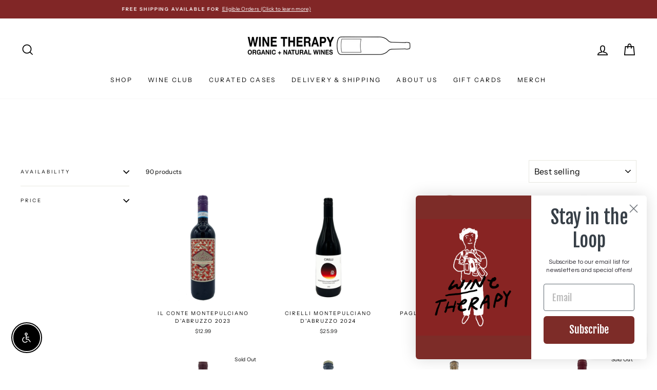

--- FILE ---
content_type: application/x-javascript
request_url: https://app.sealsubscriptions.com/shopify/public/status/shop/winetherapy-nyc.myshopify.com.js?1769129609
body_size: -372
content:
var sealsubscriptions_settings_updated=1706568660;